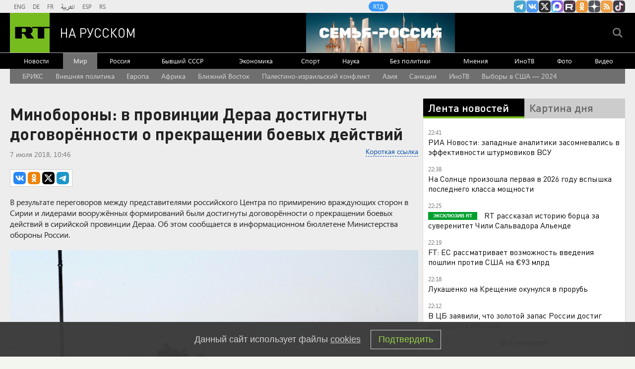

--- FILE ---
content_type: text/html
request_url: https://tns-counter.ru/nc01a**R%3Eundefined*rt_ru/ru/UTF-8/tmsec=rt_ru/118574626***
body_size: -73
content:
836D7C64696D37D2X1768765394:836D7C64696D37D2X1768765394

--- FILE ---
content_type: application/javascript; charset=utf-8
request_url: https://mediametrics.ru/partner/inject/online.jsonp.ru.js
body_size: 4305
content:
callbackJsonpMediametrics( [{"id": "490498", "image": "//mediametrics.ru/partner/inject/img/490498.jpg", "title": "Прокуратура Татарстана сообщила о падении крана на заводе в Бугульме", "source": "ridus.ru", "link": "//mediametrics.ru/click;mmet/site_ru?//mediametrics.ru/rating/ru/online.html?article=490498", "favicon": "//mediametrics.ru/favicon/ridus.ru.ico"},{"id": "87049460", "image": "//mediametrics.ru/partner/inject/img/87049460.jpg", "title": "Зачем платить больше? Врач назвал список дешевых аналогов популярных лекарств, которые не хуже оригиналов", "source": "pnz.ru", "link": "//mediametrics.ru/click;mmet/site_ru?//mediametrics.ru/rating/ru/online.html?article=87049460", "favicon": "//mediametrics.ru/favicon/pnz.ru.ico"},{"id": "34292371", "image": "//mediametrics.ru/partner/inject/img/34292371.jpg", "title": "«Ей не пристало выглядеть иначе»: как первая красавица советского кино скрывала свои истинные слабости и тайны ✿✔️ TVCenter.ru", "source": "www.tvcenter.ru", "link": "//mediametrics.ru/click;mmet/site_ru?//mediametrics.ru/rating/ru/online.html?article=34292371", "favicon": "//mediametrics.ru/favicon/www.tvcenter.ru.ico"},{"id": "8456210", "image": "//mediametrics.ru/partner/inject/img/8456210.jpg", "title": "Падение башенного крана в Петербурге попало на видео", "source": "ridus.ru", "link": "//mediametrics.ru/click;mmet/site_ru?//mediametrics.ru/rating/ru/online.html?article=8456210", "favicon": "//mediametrics.ru/favicon/ridus.ru.ico"},{"id": "22361243", "image": "//mediametrics.ru/partner/inject/img/22361243.jpg", "title": "Ушел из жизни легендарный актер, сыгравший в множестве боевиков", "source": "www.mk.ru", "link": "//mediametrics.ru/click;mmet/site_ru?//mediametrics.ru/rating/ru/online.html?article=22361243", "favicon": "//mediametrics.ru/favicon/www.mk.ru.ico"},{"id": "62813043", "image": "//mediametrics.ru/partner/inject/img/62813043.jpg", "title": "Прокуратура Татарстана сообщила о падении крана на заводе в Бугульме", "source": "ridus.ru", "link": "//mediametrics.ru/click;mmet/site_ru?//mediametrics.ru/rating/ru/online.html?article=62813043", "favicon": "//mediametrics.ru/favicon/ridus.ru.ico"},{"id": "23125884", "image": "//mediametrics.ru/partner/inject/img/23125884.jpg", "title": "«Коммерсантъ» сообщил о массовом переходе малого бизнеса на автоматизированную УСН", "source": "www.forbes.ru", "link": "//mediametrics.ru/click;mmet/site_ru?//mediametrics.ru/rating/ru/online.html?article=23125884", "favicon": "//mediametrics.ru/favicon/www.forbes.ru.ico"},{"id": "43831303", "image": "//mediametrics.ru/partner/inject/img/43831303.jpg", "title": "Врач-рентгенолог Нагорный рассказал, что делать с грыжами позвоночника", "source": "glavny.tv", "link": "//mediametrics.ru/click;mmet/site_ru?//mediametrics.ru/rating/ru/online.html?article=43831303", "favicon": "//mediametrics.ru/favicon/glavny.tv.ico"},{"id": "49329160", "image": "//mediametrics.ru/partner/inject/img/49329160.jpg", "title": "Константин Хабенский - о фильме «Собибор»: Надеюсь, на 10-й минуте зрители перестанут хрустеть попкорном", "source": "kp.ru", "link": "//mediametrics.ru/click;mmet/site_ru?//mediametrics.ru/rating/ru/online.html?article=49329160", "favicon": "//mediametrics.ru/favicon/kp.ru.ico"},{"id": "586773", "image": "//mediametrics.ru/partner/inject/img/586773.jpg", "title": "Россияне рискуют остаться без земель уже в сентябре: за что дачников могут лишить имущества", "source": "ura.news", "link": "//mediametrics.ru/click;mmet/site_ru?//mediametrics.ru/rating/ru/online.html?article=586773", "favicon": "//mediametrics.ru/favicon/ura.news.ico"},{"id": "50575483", "image": "//mediametrics.ru/partner/inject/img/50575483.jpg", "title": "«Объелась пловом»: как судья Татьяна Керосирова отпустила напавших на депутата Госдумы мигрантов ✿✔️ TVCenter.ru", "source": "www.tvcenter.ru", "link": "//mediametrics.ru/click;mmet/site_ru?//mediametrics.ru/rating/ru/online.html?article=50575483", "favicon": "//mediametrics.ru/favicon/www.tvcenter.ru.ico"},{"id": "92796035", "image": "//mediametrics.ru/partner/inject/img/92796035.jpg", "title": "Стыд и срам. Миф о женской моногамности", "source": "snob.ru", "link": "//mediametrics.ru/click;mmet/site_ru?//mediametrics.ru/rating/ru/online.html?article=92796035", "favicon": "//mediametrics.ru/favicon/snob.ru.ico"},{"id": "79570066", "image": "//mediametrics.ru/partner/inject/img/79570066.jpg", "title": "В ВСУ стали появляться &quot;мертвые души&quot;, рассказали силовики", "source": "ria.ru", "link": "//mediametrics.ru/click;mmet/site_ru?//mediametrics.ru/rating/ru/online.html?article=79570066", "favicon": "//mediametrics.ru/favicon/ria.ru.ico"},{"id": "77247637", "image": "//mediametrics.ru/partner/inject/img/77247637.jpg", "title": "Всего одна чёткая фраза - и дети всегда будут вас ценить: мудрые советы", "source": "progorod33.ru", "link": "//mediametrics.ru/click;mmet/site_ru?//mediametrics.ru/rating/ru/online.html?article=77247637", "favicon": "//mediametrics.ru/favicon/progorod33.ru.ico"},{"id": "46697635", "image": "//mediametrics.ru/partner/inject/img/46697635.jpg", "title": "Россия, которую вы не знали: 6 городов, где русские — далеко не большинство", "source": "lipetsknews.ru", "link": "//mediametrics.ru/click;mmet/site_ru?//mediametrics.ru/rating/ru/online.html?article=46697635", "favicon": "//mediametrics.ru/favicon/lipetsknews.ru.ico"},{"id": "28652711", "image": "//mediametrics.ru/partner/inject/img/28652711.jpg", "title": "Новый вид вагона решили ввести в РЖД - пассажиры такого не ожидали: плацкартов и купе больше не будет", "source": "progorod58.ru", "link": "//mediametrics.ru/click;mmet/site_ru?//mediametrics.ru/rating/ru/online.html?article=28652711", "favicon": "//mediametrics.ru/favicon/progorod58.ru.ico"},{"id": "81385657", "image": "//mediametrics.ru/partner/inject/img/81385657.jpg", "title": "В ЦБ рассказали о рекордном росте золотого запаса России", "source": "ria.ru", "link": "//mediametrics.ru/click;mmet/site_ru?//mediametrics.ru/rating/ru/online.html?article=81385657", "favicon": "//mediametrics.ru/favicon/ria.ru.ico"},{"id": "33852629", "image": "//mediametrics.ru/partner/inject/img/33852629.jpg", "title": "Зе-депутат заподозрил Буданова в полном отрыве от реалий - и пожалел, что проболтался", "source": "www.politnavigator.news", "link": "//mediametrics.ru/click;mmet/site_ru?//mediametrics.ru/rating/ru/online.html?article=33852629", "favicon": "//mediametrics.ru/favicon/www.politnavigator.news.ico"},{"id": "12408058", "image": "//mediametrics.ru/partner/inject/img/12408058.jpg", "title": "Долговые обязательства. Мужское / Женское. Выпуск от 18.03.2020", "source": "www.1tv.ru", "link": "//mediametrics.ru/click;mmet/site_ru?//mediametrics.ru/rating/ru/online.html?article=12408058", "favicon": "//mediametrics.ru/favicon/www.1tv.ru.ico"},{"id": "85708045", "image": "//mediametrics.ru/partner/inject/img/85708045.jpg", "title": "Мэрия Москвы разработала собственный защищенный мессенджер", "source": "rbc.ru", "link": "//mediametrics.ru/click;mmet/site_ru?//mediametrics.ru/rating/ru/online.html?article=85708045", "favicon": "//mediametrics.ru/favicon/rbc.ru.ico"},{"id": "83036474", "image": "//mediametrics.ru/partner/inject/img/83036474.jpg", "title": "На Солнце происходит очень мощная вспышка", "source": "ria.ru", "link": "//mediametrics.ru/click;mmet/site_ru?//mediametrics.ru/rating/ru/online.html?article=83036474", "favicon": "//mediametrics.ru/favicon/ria.ru.ico"},{"id": "26093891", "image": "//mediametrics.ru/partner/inject/img/26093891.jpg", "title": "Не чай, не кофе, не какао: ученые назвали идеальный напиток для утра - улучшает кожу и пищеварение", "source": "ko44.ru", "link": "//mediametrics.ru/click;mmet/site_ru?//mediametrics.ru/rating/ru/online.html?article=26093891", "favicon": "//mediametrics.ru/favicon/ko44.ru.ico"},{"id": "51934541", "image": "//mediametrics.ru/partner/inject/img/51934541.jpg", "title": "Одноглазый чёрт Найем испугался, что украинцы не собираются бежать от русской армии", "source": "www.politnavigator.news", "link": "//mediametrics.ru/click;mmet/site_ru?//mediametrics.ru/rating/ru/online.html?article=51934541", "favicon": "//mediametrics.ru/favicon/www.politnavigator.news.ico"},{"id": "20429140", "image": "//mediametrics.ru/partner/inject/img/20429140.jpg", "title": "В ГД рассказали, что с 1 марта в России изменятся правила авиаперелётов", "source": "russian.rt.com", "link": "//mediametrics.ru/click;mmet/site_ru?//mediametrics.ru/rating/ru/online.html?article=20429140", "favicon": "//mediametrics.ru/favicon/russian.rt.com.ico"},{"id": "29067612", "image": "//mediametrics.ru/partner/inject/img/29067612.jpg", "title": "«Ее носил на руках»: почему о браке 23-летней дочери Тутберидзе и 24-летнего сына Смолкина ходили самые странные слухи ✿✔️ TVCenter.ru", "source": "www.tvcenter.ru", "link": "//mediametrics.ru/click;mmet/site_ru?//mediametrics.ru/rating/ru/online.html?article=29067612", "favicon": "//mediametrics.ru/favicon/www.tvcenter.ru.ico"},{"id": "86194538", "image": "//mediametrics.ru/partner/inject/img/86194538.jpg", "title": "В Сочи отменены морские Крещенские купания - Лента новостей Сочи", "source": "sochi-news.net", "link": "//mediametrics.ru/click;mmet/site_ru?//mediametrics.ru/rating/ru/online.html?article=86194538", "favicon": "//mediametrics.ru/favicon/sochi-news.net.ico"},{"id": "78122459", "image": "//mediametrics.ru/partner/inject/img/78122459.jpg", "title": "В Москве ожидаются тридцатиградусные морозы", "source": "www.mk.ru", "link": "//mediametrics.ru/click;mmet/site_ru?//mediametrics.ru/rating/ru/online.html?article=78122459", "favicon": "//mediametrics.ru/favicon/www.mk.ru.ico"},{"id": "39951842", "image": "//mediametrics.ru/partner/inject/img/39951842.jpg", "title": "Россия. 1901 год. Снова студенческие волнения. Активистов – в армию / Олег Айрапетов / ИА REX", "source": "iarex.ru", "link": "//mediametrics.ru/click;mmet/site_ru?//mediametrics.ru/rating/ru/online.html?article=39951842", "favicon": "//mediametrics.ru/favicon/iarex.ru.ico"},{"id": "45387252", "image": "//mediametrics.ru/partner/inject/img/45387252.jpg", "title": "«Мы разругались в первый же день»: почему Иван Колесников бросил жену сразу после свадьбы, но живет с ней уже 23 года ✿✔️ TVCenter.ru", "source": "www.tvcenter.ru", "link": "//mediametrics.ru/click;mmet/site_ru?//mediametrics.ru/rating/ru/online.html?article=45387252", "favicon": "//mediametrics.ru/favicon/www.tvcenter.ru.ico"},{"id": "77814336", "image": "//mediametrics.ru/partner/inject/img/77814336.jpg", "title": "Учёные назвали препятствующий набору веса продукт", "source": "russian.rt.com", "link": "//mediametrics.ru/click;mmet/site_ru?//mediametrics.ru/rating/ru/online.html?article=77814336", "favicon": "//mediametrics.ru/favicon/russian.rt.com.ico"},{"id": "17042088", "image": "//mediametrics.ru/partner/inject/img/17042088.jpg", "title": "Ще не вмерзла Украина: «У вас нет света и тепла? Так надо было летом дом в Карпатах купить, нытики»", "source": "svpressa.ru", "link": "//mediametrics.ru/click;mmet/site_ru?//mediametrics.ru/rating/ru/online.html?article=17042088", "favicon": "//mediametrics.ru/favicon/svpressa.ru.ico"},{"id": "6462276", "image": "//mediametrics.ru/partner/inject/img/6462276.jpg", "title": "Сырский анонсировал новые наступления ВСУ в 2026 году", "source": "russian.rt.com", "link": "//mediametrics.ru/click;mmet/site_ru?//mediametrics.ru/rating/ru/online.html?article=6462276", "favicon": "//mediametrics.ru/favicon/russian.rt.com.ico"},{"id": "56952659", "image": "//mediametrics.ru/partner/inject/img/56952659.jpg", "title": "Уроженка Бурятии столкнулась с унижениями от полиции в Подольске - обсуждение новости", "source": "chita.ru", "link": "//mediametrics.ru/click;mmet/site_ru?//mediametrics.ru/rating/ru/online.html?article=56952659", "favicon": "//mediametrics.ru/favicon/chita.ru.ico"},{"id": "14653279", "image": "//mediametrics.ru/partner/inject/img/14653279.jpg", "title": "Появились новости о перерасчете пенсий", "source": "i-gazeta.com", "link": "//mediametrics.ru/click;mmet/site_ru?//mediametrics.ru/rating/ru/online.html?article=14653279", "favicon": "//mediametrics.ru/favicon/i-gazeta.com.ico"},{"id": "34980724", "image": "//mediametrics.ru/partner/inject/img/34980724.jpg", "title": "В Ростовской области за сутки ликвидировали 13 техногенных пожаров", "source": "bloknot-rostov.ru", "link": "//mediametrics.ru/click;mmet/site_ru?//mediametrics.ru/rating/ru/online.html?article=34980724", "favicon": "//mediametrics.ru/favicon/bloknot-rostov.ru.ico"},{"id": "92797824", "image": "//mediametrics.ru/partner/inject/img/92797824.jpg", "title": "Морозный антициклон напрочь одолеет всю Россию: Вильфанд рассказал, чего ждать от погоды", "source": "pg12.ru", "link": "//mediametrics.ru/click;mmet/site_ru?//mediametrics.ru/rating/ru/online.html?article=92797824", "favicon": "//mediametrics.ru/favicon/pg12.ru.ico"},{"id": "12921744", "image": "//mediametrics.ru/partner/inject/img/12921744.jpg", "title": "В Google Chrome разрешили отключать локальный ИИ для защиты от мошенников", "source": "3dnews.ru", "link": "//mediametrics.ru/click;mmet/site_ru?//mediametrics.ru/rating/ru/online.html?article=12921744", "favicon": "//mediametrics.ru/favicon/3dnews.ru.ico"},{"id": "15830941", "image": "//mediametrics.ru/partner/inject/img/15830941.jpg", "title": "Жизнь готовит разворот на 180: Володина предупредила один знак о переломном 2026 годе", "source": "progorod76.ru", "link": "//mediametrics.ru/click;mmet/site_ru?//mediametrics.ru/rating/ru/online.html?article=15830941", "favicon": "//mediametrics.ru/favicon/progorod76.ru.ico"},{"id": "73809860", "image": "//mediametrics.ru/partner/inject/img/73809860.jpg", "title": "Гибель «Москвы»: кто виноват и что делать", "source": "topwar.ru", "link": "//mediametrics.ru/click;mmet/site_ru?//mediametrics.ru/rating/ru/online.html?article=73809860", "favicon": "//mediametrics.ru/favicon/topwar.ru.ico"},{"id": "24572885", "image": "//mediametrics.ru/partner/inject/img/24572885.jpg", "title": "В 2025 году в Тверской области под поезд попали 16 человек – Новости Твери и городов Тверской области сегодня - Afanasy.biz – Тверские новости. Новости Твери. Тверь новости.", "source": "www.afanasy.biz", "link": "//mediametrics.ru/click;mmet/site_ru?//mediametrics.ru/rating/ru/online.html?article=24572885", "favicon": "//mediametrics.ru/favicon/www.afanasy.biz.ico"}] );

--- FILE ---
content_type: application/javascript
request_url: https://smi2.ru/counter/settings?payload=CMi7AhirmIiVvTM6JGE1ZGJiYmE0LWQ4YmQtNDA4My1hNDk5LWZjMzM1NGQ0M2U1MQ&cb=_callbacks____0mkk58zcj
body_size: 1520
content:
_callbacks____0mkk58zcj("[base64]");

--- FILE ---
content_type: text/javascript; charset=utf-8
request_url: https://rb.infox.sg/json?id=22316&adblock=false&o=5
body_size: 18615
content:
[{"img": "https://rb.infox.sg/img/897369/image_502.jpg?84", "width": "240", "height": "240", "bg_hex": "#696E80", "bg_rgb": "105,110,128", "text_color": "#fff", "timestamp": "1768765398215", "created": "1768570825625", "id": "897369", "title": "Стрельба на остановке в центре Москвы попала на видео", "category": "others", "body": "Стрельба на остановке в центре Москвы попала на видео [\u2026]", "source": "newsonline.press", "linkTarget": "byDefault", "url": "//rb.infox.sg/click?aid=897369&type=exchange&id=22316&su=[base64]"}, {"img": "https://rb.infox.sg/img/897292/image_502.jpg?878", "width": "240", "height": "240", "bg_hex": "#5B191D", "bg_rgb": "91,25,29", "text_color": "#fff", "timestamp": "1768765398215", "created": "1768563273175", "id": "897292", "title": "Королевский пирс Киркорова отдадут народу", "category": "afisha", "body": "Пирс у подмосковного особняка Филиппа Киркорова будет передан в общественное пользование из-за грубых нарушений при его строительстве, выявленных Министерством экологии", "source": "abnews.ru", "linkTarget": "byDefault", "url": "//rb.infox.sg/click?aid=897292&type=exchange&id=22316&su=aHR0cHM6Ly9jaXMuaW5mb3guc2cvb3RoZXJzL25ld3MvNW82S3YvP3V0bV9zb3VyY2U9cnVzc2lhbi5ydC5jb20mdXRtX2NhbXBhaWduPTIyMzE2JnV0bV9tZWRpdW09ZXhjaGFuZ2UmdXRtX2NvbnRlbnQ9YWJuZXdzLnJ1JmlkPXJ1c3NpYW4ucnQuY29t"}, {"img": "https://rb.infox.sg/img/897158/image_502.jpg?92", "width": "240", "height": "240", "bg_hex": "#570905", "bg_rgb": "87,9,5", "text_color": "#fff", "timestamp": "1768765398215", "created": "1768555983541", "id": "897158", "title": "Магнитные бури: главные дни риска в январе 2026", "category": "science", "body": "Фото: istockphoto.com/forplayday 15 января геомагнитный фон на Земле ожидается спокойным: по данным Лаборатории солнечной астрономии, уровень активности Солнца составит три-четыре балла, что соответствует", "source": "regions.ru", "linkTarget": "byDefault", "url": "//rb.infox.sg/click?aid=897158&type=exchange&id=22316&su=aHR0cHM6Ly9jaXMuaW5mb3guc2cvb3RoZXJzL25ld3MvNW80VlAvP3V0bV9zb3VyY2U9cnVzc2lhbi5ydC5jb20mdXRtX2NhbXBhaWduPTIyMzE2JnV0bV9tZWRpdW09ZXhjaGFuZ2UmdXRtX2NvbnRlbnQ9cmVnaW9ucy5ydSZpZD1ydXNzaWFuLnJ0LmNvbW=="}, {"img": "https://rb.infox.sg/img/897109/image_502.jpg?491", "width": "240", "height": "240", "bg_hex": "#7E696B", "bg_rgb": "126,105,107", "text_color": "#fff", "timestamp": "1768765398215", "created": "1768553453612", "id": "897109", "title": "Популярность одного типа продуктов взлетела до небес", "category": "house", "body": "Фото: istockphoto.com/Roman Bjuty Спрос на фермерскую продукцию в России в преддверии новогодних праздников вырос на 45%. Об этом сообщает ТАСС. «Россияне стали чаще выбирать фермерские продукты", "source": "regions.ru", "linkTarget": "byDefault", "url": "//rb.infox.sg/click?aid=897109&type=exchange&id=22316&su=aHR0cHM6Ly9jaXMuaW5mb3guc2cvb3RoZXJzL25ld3MvNW82YksvP3V0bV9zb3VyY2U9cnVzc2lhbi5ydC5jb20mdXRtX2NhbXBhaWduPTIyMzE2JnV0bV9tZWRpdW09ZXhjaGFuZ2UmdXRtX2NvbnRlbnQ9cmVnaW9ucy5ydSZpZD1ydXNzaWFuLnJ0LmNvbW=="}, {"img": "https://rb.infox.sg/img/897214/image_502.jpg?516", "width": "240", "height": "240", "bg_hex": "#504437", "bg_rgb": "80,68,55", "text_color": "#fff", "timestamp": "1768765398215", "created": "1768559493772", "id": "897214", "title": "Британия нашла способ ускорить поставки вооружений Украине", "category": "politics", "body": "Британия нашла способ ускорить поставки вооружений Украине", "source": "newsread.top", "linkTarget": "byDefault", "url": "//rb.infox.sg/click?aid=897214&type=exchange&id=22316&su=aHR0cHM6Ly9jaXMuaW5mb3guc2cvb3RoZXJzL25ld3MvNW80VHYvP3V0bV9zb3VyY2U9cnVzc2lhbi5ydC5jb20mdXRtX2NhbXBhaWduPTIyMzE2JnV0bV9tZWRpdW09ZXhjaGFuZ2UmdXRtX2NvbnRlbnQ9bmV3c3JlYWQudG9wJmlkPXJ1c3NpYW4ucnQuY29t"}, {"img": "https://rb.infox.sg/img/897123/image_502.jpg?365", "width": "240", "height": "240", "bg_hex": "#41404B", "bg_rgb": "65,64,75", "text_color": "#fff", "timestamp": "1768765398215", "created": "1768554585639", "id": "897123", "title": "Ничего себе. Россия ударила по НАТО неожиданным образом", "category": "politics", "body": "Sohu: Интерес США к Гренландии вызвал в России нестандартную реакцию. Она ударила по НАТО неожиданным образом. Всё сделал Дмитрий Медведев.", "source": "howto-news.info", "linkTarget": "byDefault", "url": "//rb.infox.sg/click?aid=897123&type=exchange&id=22316&su=[base64]"}, {"img": "https://rb.infox.sg/img/897407/image_502.jpg?517", "width": "240", "height": "240", "bg_hex": "#677790", "bg_rgb": "103,119,144", "text_color": "#fff", "timestamp": "1768765398215", "created": "1768574683814", "id": "897407", "title": "Последствия сильнейшего снегопада на Камчатке (фото)", "category": "others", "body": "С 12 января на Камчатке продолжается мощный снегопад. За первых два дня там выпало больше половины месячной нормы осадков, местами", "source": "forbes.ru", "linkTarget": "byDefault", "url": "//rb.infox.sg/click?aid=897407&type=exchange&id=22316&su=aHR0cHM6Ly9jaXMuaW5mb3guc2cvb3RoZXJzL25ld3MvNW83VVUvP3V0bV9zb3VyY2U9cnVzc2lhbi5ydC5jb20mdXRtX2NhbXBhaWduPTIyMzE2JnV0bV9tZWRpdW09ZXhjaGFuZ2UmdXRtX2NvbnRlbnQ9Zm9yYmVzLnJ1JmlkPXJ1c3NpYW4ucnQuY29t"}, {"img": "https://rb.infox.sg/img/893201/image_502.jpg?898", "width": "240", "height": "240", "bg_hex": "#3D4143", "bg_rgb": "61,65,67", "text_color": "#fff", "timestamp": "1768765398215", "created": "1766563628734", "id": "893201", "title": "Кем оказался взорванный в Москве генерал на самом деле", "category": "others", "body": "56-летний начальник управления оперативной подготовки Вооруженных сил РФ Фанил Сарваров, погибший при взрыве в Москве, ранее выполнял боевые задачи на", "source": "howto-news.info", "linkTarget": "byDefault", "url": "//rb.infox.sg/click?aid=893201&type=exchange&id=22316&su=[base64]"}, {"img": "https://rb.infox.sg/img/897121/image_502.jpg?428", "width": "240", "height": "240", "bg_hex": "#3D2317", "bg_rgb": "61,35,23", "text_color": "#fff", "timestamp": "1768765398215", "created": "1768554553780", "id": "897121", "title": "Друг заявил о кровавой драме супругов Усольцевых в лесу", "category": "others", "body": "Исчезновение в таёжной деревушке Кутурчин семьи Усольцевых мало кого оставило равнодушным. И вот спустя несколько месяцев друг главы семьи рассказал", "source": "howto-news.info", "linkTarget": "byDefault", "url": "//rb.infox.sg/click?aid=897121&type=exchange&id=22316&su=[base64]"}, {"img": "https://rb.infox.sg/img/897131/image_502.jpg?526", "width": "240", "height": "240", "bg_hex": "#A09DA0", "bg_rgb": "160,157,160", "text_color": "#000", "timestamp": "1768765398215", "created": "1768554795463", "id": "897131", "title": "Еще один провал: фаворит Долиной не стал звездой", "category": "afisha", "body": "Фото: соцсети Музыкальный обозреватель Владимир Полупанов объяснил, почему многолетнее сотрудничество с Ларисой Долиной не помогло певцу Александру Панайотову достичь статуса артиста первого", "source": "regions.ru", "linkTarget": "byDefault", "url": "//rb.infox.sg/click?aid=897131&type=exchange&id=22316&su=aHR0cHM6Ly9jaXMuaW5mb3guc2cvb3RoZXJzL25ld3MvNW81Q2svP3V0bV9zb3VyY2U9cnVzc2lhbi5ydC5jb20mdXRtX2NhbXBhaWduPTIyMzE2JnV0bV9tZWRpdW09ZXhjaGFuZ2UmdXRtX2NvbnRlbnQ9cmVnaW9ucy5ydSZpZD1ydXNzaWFuLnJ0LmNvbW=="}, {"img": "https://rb.infox.sg/img/895965/image_502.jpg?279", "width": "240", "height": "240", "bg_hex": "#3D3930", "bg_rgb": "61,57,48", "text_color": "#fff", "timestamp": "1768765398215", "created": "1768261952898", "id": "895965", "title": "Новая защита российских танков удивила ВСУ", "category": "others", "body": "В Госкорпорации Ростех рассказали, что танки будущего сохранят свои ключевые классические черты - гусеничное шасси, развитую броневую защиту и пушку", "source": "inosmi.ru", "linkTarget": "byDefault", "url": "//rb.infox.sg/click?aid=895965&type=exchange&id=22316&su=aHR0cHM6Ly9jaXMuaW5mb3guc2cvb3RoZXJzL25ld3MvNW1mMDUvP3V0bV9zb3VyY2U9cnVzc2lhbi5ydC5jb20mdXRtX2NhbXBhaWduPTIyMzE2JnV0bV9tZWRpdW09ZXhjaGFuZ2UmdXRtX2NvbnRlbnQ9aW5vc21pLnJ1JmlkPXJ1c3NpYW4ucnQuY29t"}, {"img": "https://rb.infox.sg/img/896966/image_502.jpg?16", "width": "240", "height": "240", "bg_hex": "#C1C3C7", "bg_rgb": "193,195,199", "text_color": "#000", "timestamp": "1768765398215", "created": "1768483420009", "id": "896966", "title": "Врач рассказал, для кого уборка снега может быть опасна", "category": "health", "body": "Первый месяц 2026 года запомнился жителям России колоссальным количеством снега, который надо расчищать.", "source": "sport-express.ru", "linkTarget": "byDefault", "url": "//rb.infox.sg/click?aid=896966&type=exchange&id=22316&su=aHR0cHM6Ly9jaXMuaW5mb3guc2cvc3BvcnQvbmV3cy81bnVaUC8/dXRtX3NvdXJjZT1ydXNzaWFuLnJ0LmNvbSZ1dG1fY2FtcGFpZ249MjIzMTYmdXRtX21lZGl1bT1leGNoYW5nZSZ1dG1fY29udGVudD1zcG9ydC1leHByZXNzLnJ1JmlkPXJ1c3NpYW4ucnQuY29t"}, {"img": "https://rb.infox.sg/img/897076/image_502.jpg?403", "width": "240", "height": "240", "bg_hex": "#73543A", "bg_rgb": "115,84,58", "text_color": "#fff", "timestamp": "1768765398215", "created": "1768549556568", "id": "897076", "title": "\"Прекращайте!\": Небензя обратился к США", "category": "politics", "body": "Небензя потребовал от США немедленно освободить Мадуро и его супругу [\u2026]", "source": "govoritmoskva.ru", "linkTarget": "byDefault", "url": "//rb.infox.sg/click?aid=897076&type=exchange&id=22316&su=[base64]"}, {"img": "https://rb.infox.sg/img/876335/image_502.jpg?184", "width": "240", "height": "240", "bg_hex": "#B39CA4", "bg_rgb": "179,156,164", "text_color": "#000", "timestamp": "1768765398215", "created": "1761056556096", "id": "876335", "title": "Появились подробности о новогоднем райдере Ларисы Долиной", "category": "afisha", "body": "Лариса Долина готовится к повышенному спросу на свои концерты в декабре, когда артистов традиционно приглашают на новогодние корпоративы. Цена на", "source": "versia.ru", "linkTarget": "byDefault", "url": "//rb.infox.sg/click?aid=876335&type=exchange&id=22316&su=aHR0cHM6Ly9jaXMuaW5mb3guc2cvb3RoZXJzL25ld3MvNTZNSE4vP3V0bV9zb3VyY2U9cnVzc2lhbi5ydC5jb20mdXRtX2NhbXBhaWduPTIyMzE2JnV0bV9tZWRpdW09ZXhjaGFuZ2UmdXRtX2NvbnRlbnQ9dmVyc2lhLnJ1JmlkPXJ1c3NpYW4ucnQuY29t"}, {"img": "https://rb.infox.sg/img/876336/image_502.jpg?510", "width": "240", "height": "240", "bg_hex": "#919EB2", "bg_rgb": "145,158,178", "text_color": "#000", "timestamp": "1768765398215", "created": "1761056782663", "id": "876336", "title": "Раскрыта приоритетная версия исчезновения семьи Усольцевых", "category": "others", "body": "Стало известно, какой версии придерживаются правоохранители в деле о пропаже семьи с маленьким ребенком, которая не вернулась из туристического похода", "source": "versia.ru", "linkTarget": "byDefault", "url": "//rb.infox.sg/click?aid=876336&type=exchange&id=22316&su=aHR0cHM6Ly9jaXMuaW5mb3guc2cvb3RoZXJzL25ld3MvNTZNYTkvP3V0bV9zb3VyY2U9cnVzc2lhbi5ydC5jb20mdXRtX2NhbXBhaWduPTIyMzE2JnV0bV9tZWRpdW09ZXhjaGFuZ2UmdXRtX2NvbnRlbnQ9dmVyc2lhLnJ1JmlkPXJ1c3NpYW4ucnQuY29t"}, {"img": "https://rb.infox.sg/img/890026/image_502.jpg?519", "width": "240", "height": "240", "bg_hex": "#AC612F", "bg_rgb": "172,97,47", "text_color": "#fff", "timestamp": "1768765398215", "created": "1765458962528", "id": "890026", "title": "Редкая \"черная\" вспышка зафиксирована на Солнце", "category": "science", "body": "На Солнце произошло редкое явление. В ночь на понедельник вместо яркого свечения возникла темная структура, которую ученые называют \"черной\" вспышкой.", "source": "gtrk-vyatka.ru", "linkTarget": "byDefault", "url": "//rb.infox.sg/click?aid=890026&type=exchange&id=22316&su=aHR0cHM6Ly9jaXMuaW5mb3guc2cvb3RoZXJzL25ld3MvNWdKbDQvP3V0bV9zb3VyY2U9cnVzc2lhbi5ydC5jb20mdXRtX2NhbXBhaWduPTIyMzE2JnV0bV9tZWRpdW09ZXhjaGFuZ2UmdXRtX2NvbnRlbnQ9Z3Ryay12eWF0a2EucnUmaWQ9cnVzc2lhbi5ydC5jb21="}, {"img": "https://rb.infox.sg/img/876763/image_502.jpg?598", "width": "240", "height": "240", "bg_hex": "#000000", "bg_rgb": "0,0,0", "text_color": "#fff", "timestamp": "1768765398215", "created": "1761141513282", "id": "876763", "title": "Ученые сняли на видео крупный взрыв на обратной стороне Солнца", "category": "science", "body": "На обратной стороне Солнца ночью произошел очень крупный взрыв, который удалось снять с помощью коронографа. Об этом 22 октября сообщается", "source": "pnp.ru", "linkTarget": "byDefault", "url": "//rb.infox.sg/click?aid=876763&type=exchange&id=22316&su=aHR0cHM6Ly9jaXMuaW5mb3guc2cvb3RoZXJzL25ld3MvNTczTncvP3V0bV9zb3VyY2U9cnVzc2lhbi5ydC5jb20mdXRtX2NhbXBhaWduPTIyMzE2JnV0bV9tZWRpdW09ZXhjaGFuZ2UmdXRtX2NvbnRlbnQ9cG5wLnJ1JmlkPXJ1c3NpYW4ucnQuY29t"}, {"img": "https://rb.infox.sg/img/890024/image_502.jpg?866", "width": "240", "height": "240", "bg_hex": "#646364", "bg_rgb": "100,99,100", "text_color": "#fff", "timestamp": "1768765398215", "created": "1765458926361", "id": "890024", "title": "В Оричевском районе произошла смертельная авария", "category": "others", "body": "Сотрудники полиции проводят проверку.", "source": "gtrk-vyatka.ru", "linkTarget": "byDefault", "url": "//rb.infox.sg/click?aid=890024&type=exchange&id=22316&su=aHR0cHM6Ly9jaXMuaW5mb3guc2cvb3RoZXJzL25ld3MvNWdQT1AvP3V0bV9zb3VyY2U9cnVzc2lhbi5ydC5jb20mdXRtX2NhbXBhaWduPTIyMzE2JnV0bV9tZWRpdW09ZXhjaGFuZ2UmdXRtX2NvbnRlbnQ9Z3Ryay12eWF0a2EucnUmaWQ9cnVzc2lhbi5ydC5jb21="}, {"img": "https://rb.infox.sg/img/890031/image_502.jpg?946", "width": "240", "height": "240", "bg_hex": "#8D826F", "bg_rgb": "141,130,111", "text_color": "#000", "timestamp": "1768765398215", "created": "1765459207800", "id": "890031", "title": "В России создали войска беспилотных систем", "category": "others", "body": "Наш регион в числе лидеров по подготовке военных специалистов по БПЛА", "source": "gtrk-vyatka.ru", "linkTarget": "byDefault", "url": "//rb.infox.sg/click?aid=890031&type=exchange&id=22316&su=aHR0cHM6Ly9jaXMuaW5mb3guc2cvb3RoZXJzL25ld3MvNWdrQzQvP3V0bV9zb3VyY2U9cnVzc2lhbi5ydC5jb20mdXRtX2NhbXBhaWduPTIyMzE2JnV0bV9tZWRpdW09ZXhjaGFuZ2UmdXRtX2NvbnRlbnQ9Z3Ryay12eWF0a2EucnUmaWQ9cnVzc2lhbi5ydC5jb21="}, {"img": "https://rb.infox.sg/img/890023/image_502.jpg?33", "width": "240", "height": "240", "bg_hex": "#8B7968", "bg_rgb": "139,121,104", "text_color": "#fff", "timestamp": "1768765398215", "created": "1765458912756", "id": "890023", "title": "В Советске разыскивают водителя, сбившего 6-летнюю девочку", "category": "others", "body": "Проводятся розыскные мероприятия, уточняются причины и условия аварии.", "source": "gtrk-vyatka.ru", "linkTarget": "byDefault", "url": "//rb.infox.sg/click?aid=890023&type=exchange&id=22316&su=aHR0cHM6Ly9jaXMuaW5mb3guc2cvb3RoZXJzL25ld3MvNWdRbGQvP3V0bV9zb3VyY2U9cnVzc2lhbi5ydC5jb20mdXRtX2NhbXBhaWduPTIyMzE2JnV0bV9tZWRpdW09ZXhjaGFuZ2UmdXRtX2NvbnRlbnQ9Z3Ryay12eWF0a2EucnUmaWQ9cnVzc2lhbi5ydC5jb21="}]